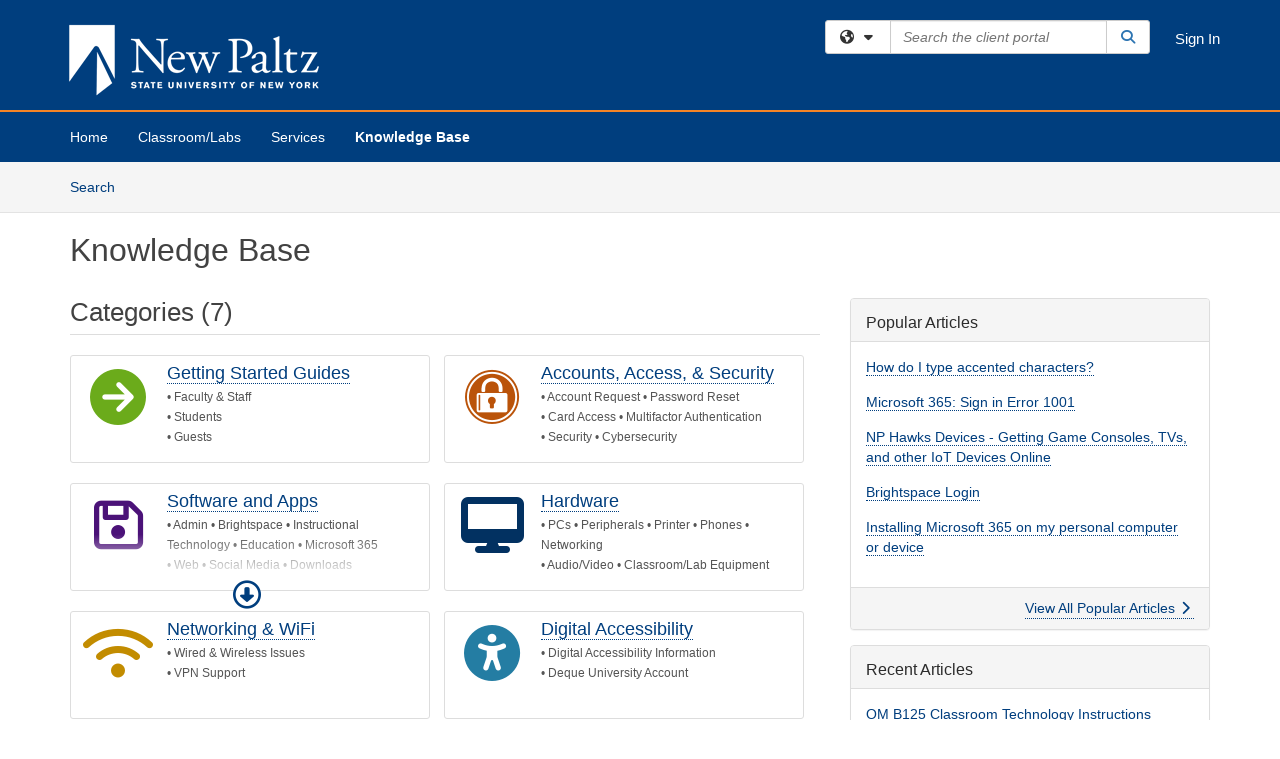

--- FILE ---
content_type: text/html; charset=utf-8
request_url: https://newpaltz.teamdynamix.com/TDClient/1905/Portal/KB/
body_size: 12139
content:

<!DOCTYPE html>

<html lang="en" xmlns="http://www.w3.org/1999/xhtml">
<head><meta name="viewport" content="width=device-width, initial-scale=1.0" /><!-- Google Tag Manager -->
<script>(function(w,d,s,l,i){w[l]=w[l]||[];w[l].push({'gtm.start':
new Date().getTime(),event:'gtm.js'});var f=d.getElementsByTagName(s)[0],
j=d.createElement(s),dl=l!='dataLayer'?'&l='+l:'';j.async=true;j.src=
'https://www.googletagmanager.com/gtm.js?id='+i+dl;f.parentNode.insertBefore(j,f);
})(window,document,'script','dataLayer','GTM-WR9V5K73');</script>
<!-- End Google Tag Manager --><script>
  window.TdxGtmContext = {"User":{"Id":0,"UID":"00000000-0000-0000-0000-000000000000","UserName":"","FullName":"Public User","AlertEmail":"publicuser@noreply.com","Role":"Experience User","HasTDNext":false,"StandardApplicationNames":null,"TicketApplicationNames":[],"AssetApplicationNames":[],"ClientPortalApplicationNames":[],"Type":"Technician","Analytics":{"Title":null,"Organization":null}},"Partition":{"Id":1011,"Name":"Multi-Tenant 11 Production"},"BillableEntity":{"Id":208,"Name":"SUNY New Paltz","SalesForceIdentifier":"0013600000EM53wAAD","GWMIID":"444ffed2-1bf6-4439-a58d-f586152e59fc"},"Environment":{"ShortName":"PRD"}};
</script><script src="/TDPortal/Content/Scripts/jquery/2.2.4/jquery.min.js?v=20260123000544"></script><script src="/TDPortal/Content/Scripts/jquery-migrate/1.4.1/jquery-migrate.min.js?v=20260123000544"></script><script src="/TDPortal/Content/Scripts/jquery-ui/1.13.2/jquery-ui-1.13.2.custom.timepicker.min.js?v=20260123000900"></script><link href="/TDPortal/Content/Styles/jquery-ui/1.13.2/jquery-ui.compiled.min.css?v=20260123000902" rel="stylesheet" type="text/css"  /><link href="/TDPortal/Content/bootstrap/3.4.1/dist/css/bootstrap.min.css?v=20260123000544" rel="stylesheet" type="text/css" id="lnkBootstrapCSS" /><script src="/TDPortal/Content/bootstrap/3.4.1/dist/js/bootstrap.min.js?v=20260123000544"></script><link href="/TDPortal/Content/FontAwesome/css/fontawesome.min.css?v=20260123000542" rel="stylesheet" type="text/css" id="lnkFontAwesome" /><link href="/TDPortal/Content/FontAwesome/css/solid.css?v=20260123000542" rel="stylesheet" type="text/css"  /><link href="/TDPortal/Content/FontAwesome/css/regular.css?v=20260123000542" rel="stylesheet" type="text/css"  /><link href="/TDPortal/Content/FontAwesome/css/brands.css?v=20260123000542" rel="stylesheet" type="text/css"  /><link href="/TDPortal/Content/FontAwesome/css/v4-shims.css?v=20260123000542" rel="stylesheet" type="text/css"  /><link href="/TDClient/Styles/bootstrap_custom.min.css?v=20260123000900" rel="stylesheet" type="text/css"  /><link href="/TDClient/Styles/TDStyles.min.css?v=20260123000902" rel="stylesheet" type="text/css"  /><link href="https://newpaltz.teamdynamix.com/TDPortal/BE/Style/208/TDClient/1905?v=20210710023510" rel="stylesheet" type="text/css" /><script src="/TDPortal/Content/Scripts/tdx/dist/TDJSFramework.compiled.min.js?v=20260123000900"></script><script src="/TDPortal/Content/Scripts/tdx/dist/modalFocusTrap.min.js?v=20260123000856"></script><script src="/TDPortal/Content/Scripts/underscore/1.12.1/underscore-min.js?v=20260123000544"></script>
<script src="/TDClient/Scripts/clientOS.min.js?v=20260123000852"></script>
<script src="/TDClient/Scripts/collapseMe.min.js?v=20260123000852"></script>
<script src="/TDClient/Scripts/tdsearchfilter.min.js?v=20260123000850"></script>
<script src="/TDClient/Scripts/SiteSearch.min.js?v=20260123000852"></script>
<script src="/TDPortal/Content/Scripts/tdx/dist/elasticsearchAutocomplete.min.js?v=20260123000856"></script>
<link id="ctl00_ctl00_lnkFavicon" rel="icon" href="https://newpaltz.teamdynamix.com/TDPortal/BE/Icon/208/1905?v=20160928173919" />

    
    <script async src="//www.googletagmanager.com/gtag/js?id=UA-614474-26"></script>
    <script>

      $(function () {

        window.dataLayer = window.dataLayer || [];
        function gtag() { dataLayer.push(arguments); }
        gtag('js', new Date());
        // Be sure to set the proper cookie domain to the customer's full subdomain when sending the pageview hit.
        gtag('config', 'UA-614474-26', { 'cookie_domain': 'newpaltz.teamdynamix.com' });

        });

    </script>

  

  <script>

      $(function () {
        var masterUi = MasterUI({
          isPostback: false,
          baseUrl: '/TDClient/',
          isTdGoogleAnalyticsEnabled: true,
          isAuthenticated: false
          });

        $('#collapseMe').collapseMe({
          toggleVisibilitySelector: '.navbar-toggle'
        });

        TeamDynamix.addRequiredFieldHelp();
      });

      // The sub-nav menu uses padding-top to position itself below the header bar and main navigation sections. When the
      // window is resized, there is a chance that the content of these header or nav sections wraps, causing the height
      // to change, potentially covering the sub-nav menu, which is obviously a big usability problem. This function
      // listens for when the window size or orientation is changing (and also when the window first loads), and adjusts
      // the padding so that the sub-nav menu appears in the correct location.
      $(window).bind('load ready resize orientationchange', function () {
        var headerHeight = $('#divMstrHeader').height();
        $('#navShim').css({
          "padding-top": headerHeight
        });

        $('#content').css({
          "padding-top": headerHeight,
          "margin-top": headerHeight * -1
        });
      });
  </script>

  
  
  


  <script>

    function ReloadList() {
      window.location.href = window.location.href;
    }

    function ToggleSubscribe() {
      __doPostBack('ctl00$ctl00$cpContent$cpContent$btnToggleSubscribe', '');
          }

    // Adds ellipsis for long descriptions with long titles
    $(function () {


      

      $('#ctl00_ctl00_cpContent_cpContent_txtCategorySearch').keyup(function (e) {
        if (e.keyCode === 13) {
          $('#ctl00_ctl00_cpContent_cpContent_btnCategorySearch').click()
        }
      });
    });
  </script>


<meta property="og:title" content="Knowledge Base" />
<meta property="og:type" content="website" />
<meta property="og:url" content="https://newpaltz.teamdynamix.com/TDClient/1905/Portal/KB/" />
<meta property="og:image" content="https://newpaltz.teamdynamix.com/TDPortal/BE/Logo/208/1905" />
  <meta property="og:site_name" content="SUNY New Paltz" /><title>
	Knowledge Base
</title></head>
<body>
<!-- Google Tag Manager (noscript) -->
<noscript><iframe src="https://www.googletagmanager.com/ns.html?id=GTM-WR9V5K73"
height="0" width="0" style="display:none;visibility:hidden"></iframe></noscript>
<!-- End Google Tag Manager (noscript) -->
<form method="post" action="/TDClient/1905/Portal/KB/" id="aspnetForm">
<div class="aspNetHidden">
<input type="hidden" name="__EVENTTARGET" id="__EVENTTARGET" value="" />
<input type="hidden" name="__EVENTARGUMENT" id="__EVENTARGUMENT" value="" />
<input type="hidden" name="__VIEWSTATE" id="__VIEWSTATE" value="TEQPcFNWc5gcfvldxr/HbwSQEf9MtorWdwv+Sf6V7/ujM4KfqYZlK9q1LdA6xDtFqAZCcs3hiaJxT50QVZyqUuFKijY+kTXvEwMoKP9o7ARehYz76lb5xG0lOtiLgYXRe7d5HqOcaZFvJjfgGjhm2FS4h33nV1YCBwJWzRDtvKaa0EQ/hpkVV5VF9UOG1+hPgN16r0/LUcmLdQauEHRX5LCfQxbrSS4FfX2c0cVCybgFXAQxXfUBPZ9ptVH+rrzYBeCqaAo4cCIxU6th9gN92urAtFscBk8HD3T8rGrti7sNo6/ezuUXsSEAZIpiw502cBkRCQNFmlaTvIShV6rHjW4KIZCWU9t/8MsUg93bgobttUhv" />
</div>

<script type="text/javascript">
//<![CDATA[
var theForm = document.forms['aspnetForm'];
if (!theForm) {
    theForm = document.aspnetForm;
}
function __doPostBack(eventTarget, eventArgument) {
    if (!theForm.onsubmit || (theForm.onsubmit() != false)) {
        theForm.__EVENTTARGET.value = eventTarget;
        theForm.__EVENTARGUMENT.value = eventArgument;
        theForm.submit();
    }
}
//]]>
</script>


<script src="/TDClient/WebResource.axd?d=pynGkmcFUV13He1Qd6_TZMSMQxVWLi4fik2rw1_u_hZsCNzwv5c621ov6_ZX_wzTt5vh-g2&amp;t=638901392248157332" type="text/javascript"></script>


<script src="/TDClient/ScriptResource.axd?d=NJmAwtEo3Ipnlaxl6CMhvmVxW3-Ljsg_2Hna32smxrg-6ogyYAN3UTPsJQ8m1uwzn_kuf2Wpne6NSFmYui3h0wCQhJN3ZUiLTNkvhiIgZpq74-lKmofUPQGJ8own8RI2_mwAcmvlSj2WBnqwm5Wj4cyNvv81&amp;t=5c0e0825" type="text/javascript"></script>
<script src="/TDClient/ScriptResource.axd?d=dwY9oWetJoJoVpgL6Zq8OLdGoo5BVWQ_Eo60QZTEhEcHeiVfwgY9tLCgzdZ5TRwvrwYEnOvujbNccOVLUfWtUg4HivSIsewg6JABxkBGEqVVV64eiRyCAsPDqh6tUioISUQKB74sWMO4Er2mHrWEIWs_sBM1&amp;t=5c0e0825" type="text/javascript"></script>
<div class="aspNetHidden">

	<input type="hidden" name="__VIEWSTATEGENERATOR" id="__VIEWSTATEGENERATOR" value="EA19DDCE" />
	<input type="hidden" name="__EVENTVALIDATION" id="__EVENTVALIDATION" value="xA4XTy/yuRAq9T4/x904f0LGu+NHsO2skMf8ewArsBn8SZcWlrDiSGpr4Oc/D2bDh20P0bmW06jY0Zr7Ck1NRY7vdfAoFYIPxVA001holXAibrdX" />
</div>
<script type="text/javascript">
//<![CDATA[
Sys.WebForms.PageRequestManager._initialize('ctl00$ctl00$smMain', 'aspnetForm', ['tctl00$ctl00$cpContent$cpContent$UpdatePanel3','','tctl00$ctl00$cpContent$cpContent$lblResults$ctl00',''], ['ctl00$ctl00$cpContent$cpContent$btnToggleSubscribe',''], [], 90, 'ctl00$ctl00');
//]]>
</script>

<div id="ctl00_ctl00_upMain" style="display:none;">
	
    <div id="ctl00_ctl00_pbMain" class="progress-box-container"><div class="progress-box-body"><div class="well shadow"><h2 class="h4 gutter-top-none">Updating...</h2><div class="progress" style="margin-bottom: 0;"><div class="progress-bar progress-bar-striped active" role="progressbar" aria-valuemin="0" aria-valuemax="100" style="width: 100%"></div></div></div></div></div>
  
</div>

<header id="ctl00_ctl00_navHeader" role="banner">

  <div id="divMstrHeader" class="master-header NoPrint" style="background-color: #fff;">

  

  <div class="logo-header-full hidden-xs">

    
    <div class="pull-left">
      <a href="#mainContent" class="sr-only sr-only-focusable">Skip to main content</a>
    </div>


    <div id="ctl00_ctl00_divPageHeader" class="container logo-header clearfix" style="padding: 5px;">

      <div id="divLogo" class="pull-left logo-container">

        <a href="https://www.newpaltz.edu/"
           target="_blank">
          <img src="/TDPortal/BE/Logo/208/1905" alt="SUNY New Paltz Home Page" class="js-logo img-responsive" />
          <span class="sr-only">(opens in a new tab)</span>
        </a>

      </div>

      <div class="master-header-right pull-right padding-top padding-bottom">

        

          <div class="pull-left topLevelSearch input-group">
            <div id="SiteSearch-78862b5380a846129fc88015528df873" class="gutter-bottom input-group site-search" style="max-width: 400px;">
  <div id="SiteSearch-dropdown-78862b5380a846129fc88015528df873" class="input-group-btn">
    <button type="button" id="SiteSearch-filter-78862b5380a846129fc88015528df873" class="btn btn-default dropdown-toggle" data-toggle="dropdown"
            aria-haspopup="true" aria-expanded="false" title="Filter your search by category" data-component="all">
      <span class="fa-solid fa-solid fa-earth-americas"></span><span class="fa-solid fa-fw fa-nopad fa-caret-down" aria-hidden="true"></span>
      <span class="sr-only">
        Filter your search by category. Current category:
        <span class="js-current-component">All</span>
      </span>
    </button>
    <ul tabindex="-1" aria-label="Filter your search by category" role="menu" class="dropdown-menu" >
      <li>
        <a role="menuitem" href="javascript:void(0);" data-component-text="All" data-component="all" data-component-icon="fa-solid fa-earth-americas" title="Search all areas">
          <span class="fa-solid fa-fw fa-nopad fa-earth-americas" aria-hidden="true"></span>
          All
        </a>
      </li>

      <li aria-hidden="true" class="divider"></li>

        <li role="presentation">
          <a role="menuitem" href="javascript:void(0);" data-component-text="Knowledge Base" data-component="kb" data-component-icon="fa-lightbulb" title="Search Knowledge Base">
            <span class="fa-regular fa-fw fa-nopad fa-lightbulb" aria-hidden="true"></span>
            Knowledge Base
          </a>
        </li>

        <li role="presentation">
          <a role="menuitem" href="javascript:void(0);" data-component-text="Service Catalog" data-component="sc" data-component-icon="fa-compass" title="Search Service Catalog">
            <span class="fa-solid fa-fw fa-nopad fa-compass" aria-hidden="true"></span>
            Service Catalog
          </a>
        </li>

    </ul>
  </div>

  <label class="sr-only" for="SiteSearch-text-78862b5380a846129fc88015528df873">Search the client portal</label>

  <input id="SiteSearch-text-78862b5380a846129fc88015528df873" type="text" class="form-control" autocomplete="off" placeholder="Search the client portal" title="To search for items with a specific tag, enter the # symbol followed by the name of the tag.
To search for items using exact match, place double quotes around your text." />

  <span class="input-group-btn">
    <button id="SiteSearch-button-78862b5380a846129fc88015528df873" class="btn btn-default" type="button" title="Search">
      <span class="fa-solid fa-fw fa-nopad fa-search blue" aria-hidden="true"></span>
      <span class="sr-only">Search</span>
    </button>
  </span>
</div>

<script>
  $(function() {
    var siteSearch = new TeamDynamix.SiteSearch({
      searchUrl: "/TDClient/1905/Portal/Shared/Search",
      autocompleteSearchUrl: '/TDClient/1905/Portal/Shared/AutocompleteSearch',
      autocompleteResultsPosition: 'fixed',
      autocompleteResultsZIndex: 1000,
      searchTextBoxSelector: '#SiteSearch-text-78862b5380a846129fc88015528df873',
      searchComponentFilterButtonSelector: '#SiteSearch-filter-78862b5380a846129fc88015528df873',
      searchButtonSelector: '#SiteSearch-button-78862b5380a846129fc88015528df873',
      searchFilterDropdownSelector: '#SiteSearch-dropdown-78862b5380a846129fc88015528df873',
      showKnowledgeBaseOption: true,
      showServicesOption: true,
      showForumsOption: false,
      autoFocusSearch: false
    });
  });
</script>
          </div>

        
          <div title="Sign In" class="pull-right gutter-top-sm">
            <a href="/TDClient/1905/Portal/Login.aspx?ReturnUrl=%2fTDClient%2f1905%2fPortal%2fKB%2f">
              Sign In
            </a>
          </div>
        
      </div>

    </div>

  </div>

  <nav id="ctl00_ctl00_mainNav" class="navbar navbar-default themed tdbar" aria-label="Primary">
    <div id="navContainer" class="container">

      <div class="navbar-header">
        <button type="button" class="pull-left navbar-toggle collapsed themed tdbar-button-anchored tdbar-toggle gutter-left" data-toggle="collapse" data-target=".navbar-collapse">
          <span class="tdbar-button-anchored icon-bar"></span>
          <span class="tdbar-button-anchored icon-bar"></span>
          <span class="tdbar-button-anchored icon-bar"></span>
          <span class="sr-only">Show Applications Menu</span>
        </button>
        <a class="navbar-brand hidden-sm hidden-md hidden-lg themed tdbar-button-anchored truncate-be" href="#">

          Client Portal
        </a>
      </div>

      <div id="td-navbar-collapse" class="collapse navbar-collapse">

        <ul class="nav navbar-nav nav-collapsing" id="collapseMe">

          
            <li class="themed tdbar-button-anchored hidden-sm hidden-md hidden-lg">
              <a href="/TDClient/1905/Portal/Login.aspx?ReturnUrl=%2fTDClient%2f1905%2fPortal%2fKB%2f">Sign In</a>
            </li>
          
            <li id="divSearch" class="themed tdbar-button-anchored hidden-sm hidden-md hidden-lg">
              <a href="/TDClient/1905/Portal/Shared/Search" title="search">Search</a>
            </li>
          
              <li id="divDesktop364d4bab-ccea-420a-81f3-7d1f28917c07" class="themed tdbar-button-anchored">
                <a href="/TDClient/1905/Portal/Home/">Home</a>
              </li>
            
              <li id="divDesktopb5eba506-2f2f-4dc5-8550-df382ff3042a" class="themed tdbar-button-anchored">
                <a href="/TDClient/1905/Portal/Home/?ID=b5eba506-2f2f-4dc5-8550-df382ff3042a">Classroom/Labs</a>
              </li>
            

          
            <li id="divTDRequests" class="themed tdbar-button-anchored sr-focusable">
              <a href="/TDClient/1905/Portal/Requests/ServiceCatalog">Services</a>
            </li>
          
            <li id="divTDKnowledgeBase" class="themed tdbar-button-anchored sr-focusable">
              <a href="/TDClient/1905/Portal/KB/">Knowledge Base</a>
            </li>
          

          <li class="themed tdbar-button-anchored hidden-xs more-items-button" id="moreMenu">
            <a data-toggle="dropdown" title="More Applications" href="javascript:;">
              <span class="sr-only">More Applications</span>
              <span class="fa-solid fa-ellipsis-h" aria-hidden="true"></span>
            </a>
            <ul class="dropdown-menu dropdown-menu-right themed tdbar" id="collapsed"></ul>
          </li>

        </ul>
      </div>

    </div>

  </nav>

  </div>

  </header>



<div id="navShim" class="hidden-xs hidden-sm"></div>
<main role="main">
  <div id="content">
    <div id="mainContent" tabindex="-1"></div>
    

  <nav id="ctl00_ctl00_cpContent_divTabHeader" class="tdbar-sub NoPrint hidden-xs navbar-subnav" aria-label="Knowledge Base">
      <a href="#kbContent" class="sr-only sr-only-focusable">Skip to Knowledge Base content</a>
      <div class="container clearfix">
        <ul class="nav navbar-nav js-submenu" id="kbSubMenu" style="margin-left: -15px;">
          
          <li>
            <a href="/TDClient/1905/Portal/KB/Search">Search <span class="sr-only">Articles</span></a>
          </li>

          
          
        </ul>
      </div>
    </nav>
  

  <div id="kbContent" class="container gutter-top gutter-bottom" tabindex="-1" style="outline:none;">
    

  <span id="ctl00_ctl00_cpContent_cpContent_lblResults_ctl00" aria-live="polite" aria-atomic="true"><span id="ctl00_ctl00_cpContent_cpContent_lblResults_lblResults-label" class="red tdx-error-text"></span></span>

  <div class="gutter-bottom">

    <nav aria-label="Breadcrumb">
      
    </nav>

    <h1>
      
      <span id="ctl00_ctl00_cpContent_cpContent_lblCategoryName">Knowledge Base</span>
      
    </h1>

  </div>

  <div class="row">

    <div id="divCats" class="col-md-8">

      

      <h2>Categories (7)</h2>

<div class="gutter-bottom">
    <div class="media media-doubled border category-box category-box-collapsed" title="Getting Started Guides">
      <div class="category-box-text-content">
        <div class="media-left leftIcon">
          <span class="gutter-top-sm media-object category-icon fa-solid fa-4x fa-fw" aria-hidden="true"
                  style="color: #6bab1b;"  >
          </span>
        </div>
        <div class="media-body">
          <h3 class="category-title">
            <span class="category-title">
              <a href="/TDClient/1905/Portal/KB/?CategoryID=9889">Getting Started Guides</a>
            </span>
          </h3>
          <div class="category-box-description">
            <small>
              • Faculty &amp; Staff<br /> • Students<br /> ​• Guests
            </small>
          </div>
        </div>
      </div>
      <div class="category-box-button-container">
        <a href="javascript:void(0);" role="button" class="no-underline category-box-button category-box-button-collapsed" onclick="toggleCategoryBox(this)">
          <span class="sr-only">Expand</span>
          <span class="fa-regular fa-2x fa-circle-down button-arrow" aria-hidden="true"></span>
        </a>
      </div>
    </div>
    <div class="media media-doubled border category-box category-box-collapsed" title="Accounts, Access, &amp; Security">
      <div class="category-box-text-content">
        <div class="media-left leftIcon">
          <span class="gutter-top-sm media-object category-icon fa-brands fa-4x fa-fw" aria-hidden="true"
                  style="color: #ba5309;"  >
          </span>
        </div>
        <div class="media-body">
          <h3 class="category-title">
            <span class="category-title">
              <a href="/TDClient/1905/Portal/KB/?CategoryID=3921">Accounts, Access, &amp; Security</a>
            </span>
          </h3>
          <div class="category-box-description">
            <small>
              • Account Request • Password Reset<br />• Card Access • Multifactor Authentication<br />• Security • Cybersecurity
            </small>
          </div>
        </div>
      </div>
      <div class="category-box-button-container">
        <a href="javascript:void(0);" role="button" class="no-underline category-box-button category-box-button-collapsed" onclick="toggleCategoryBox(this)">
          <span class="sr-only">Expand</span>
          <span class="fa-regular fa-2x fa-circle-down button-arrow" aria-hidden="true"></span>
        </a>
      </div>
    </div>
    <div class="media media-doubled border category-box category-box-collapsed" title="Software and Apps">
      <div class="category-box-text-content">
        <div class="media-left leftIcon">
          <span class="gutter-top-sm media-object category-icon fa-regular fa-4x fa-fw" aria-hidden="true"
                  style="color: #4b1278;"  >
          </span>
        </div>
        <div class="media-body">
          <h3 class="category-title">
            <span class="category-title">
              <a href="/TDClient/1905/Portal/KB/?CategoryID=22048">Software and Apps</a>
            </span>
          </h3>
          <div class="category-box-description">
            <small>
              • Admin • Brightspace • Instructional Technology • Education • Microsoft 365<br />• Web • Social Media • Downloads<br />• Remote Access • Jabber
            </small>
          </div>
        </div>
      </div>
      <div class="category-box-button-container">
        <a href="javascript:void(0);" role="button" class="no-underline category-box-button category-box-button-collapsed" onclick="toggleCategoryBox(this)">
          <span class="sr-only">Expand</span>
          <span class="fa-regular fa-2x fa-circle-down button-arrow" aria-hidden="true"></span>
        </a>
      </div>
    </div>
    <div class="media media-doubled border category-box category-box-collapsed" title="Hardware">
      <div class="category-box-text-content">
        <div class="media-left leftIcon">
          <span class="gutter-top-sm media-object category-icon fa-solid fa-4x fa-fw" aria-hidden="true"
                  style="color: #023161;"  >
          </span>
        </div>
        <div class="media-body">
          <h3 class="category-title">
            <span class="category-title">
              <a href="/TDClient/1905/Portal/KB/?CategoryID=22049">Hardware</a>
            </span>
          </h3>
          <div class="category-box-description">
            <small>
              • PCs • Peripherals • Printer • Phones • Networking<br />• Audio/Video • Classroom/Lab Equipment
            </small>
          </div>
        </div>
      </div>
      <div class="category-box-button-container">
        <a href="javascript:void(0);" role="button" class="no-underline category-box-button category-box-button-collapsed" onclick="toggleCategoryBox(this)">
          <span class="sr-only">Expand</span>
          <span class="fa-regular fa-2x fa-circle-down button-arrow" aria-hidden="true"></span>
        </a>
      </div>
    </div>
    <div class="media media-doubled border category-box category-box-collapsed" title="Networking &amp; WiFi">
      <div class="category-box-text-content">
        <div class="media-left leftIcon">
          <span class="gutter-top-sm media-object category-icon fa-solid fa-4x fa-fw" aria-hidden="true"
                  style="color: #c28c00;"  >
          </span>
        </div>
        <div class="media-body">
          <h3 class="category-title">
            <span class="category-title">
              <a href="/TDClient/1905/Portal/KB/?CategoryID=3925">Networking &amp; WiFi</a>
            </span>
          </h3>
          <div class="category-box-description">
            <small>
              • Wired &amp; Wireless Issues<br />• VPN Support
            </small>
          </div>
        </div>
      </div>
      <div class="category-box-button-container">
        <a href="javascript:void(0);" role="button" class="no-underline category-box-button category-box-button-collapsed" onclick="toggleCategoryBox(this)">
          <span class="sr-only">Expand</span>
          <span class="fa-regular fa-2x fa-circle-down button-arrow" aria-hidden="true"></span>
        </a>
      </div>
    </div>
    <div class="media media-doubled border category-box category-box-collapsed" title="Digital Accessibility">
      <div class="category-box-text-content">
        <div class="media-left leftIcon">
          <span class="gutter-top-sm media-object category-icon fa-solid fa-4x fa-fw" aria-hidden="true"
                  style="color: #247da3;"  >
          </span>
        </div>
        <div class="media-body">
          <h3 class="category-title">
            <span class="category-title">
              <a href="/TDClient/1905/Portal/KB/?CategoryID=10857">Digital Accessibility</a>
            </span>
          </h3>
          <div class="category-box-description">
            <small>
              • Digital Accessibility Information<br />• Deque University Account
            </small>
          </div>
        </div>
      </div>
      <div class="category-box-button-container">
        <a href="javascript:void(0);" role="button" class="no-underline category-box-button category-box-button-collapsed" onclick="toggleCategoryBox(this)">
          <span class="sr-only">Expand</span>
          <span class="fa-regular fa-2x fa-circle-down button-arrow" aria-hidden="true"></span>
        </a>
      </div>
    </div>
    <div class="media media-doubled border category-box category-box-collapsed" title="Policies">
      <div class="category-box-text-content">
        <div class="media-left leftIcon">
          <span class="gutter-top-sm media-object category-icon fa-solid fa-4x fa-fw" aria-hidden="true"
                  style="color: #5c0912;"  >
          </span>
        </div>
        <div class="media-body">
          <h3 class="category-title">
            <span class="category-title">
              <a href="/TDClient/1905/Portal/KB/?CategoryID=4271">Policies</a>
            </span>
          </h3>
          <div class="category-box-description">
            <small>
              Policies related to the usage of information technology including university owned equipment, services provided by the university, and use of the university network.
            </small>
          </div>
        </div>
      </div>
      <div class="category-box-button-container">
        <a href="javascript:void(0);" role="button" class="no-underline category-box-button category-box-button-collapsed" onclick="toggleCategoryBox(this)">
          <span class="sr-only">Expand</span>
          <span class="fa-regular fa-2x fa-circle-down button-arrow" aria-hidden="true"></span>
        </a>
      </div>
    </div>
</div>
<div class="clearfix"></div>

<script>

  $(function () {
    function initCategoryBoxes() {
      $('.category-box').each(function () {
        $categoryBoxButtonContainer = $(this).find('.category-box-button-container');
        $categoryBoxTextContent = $(this).find('.category-box-text-content');

        if ($(this).find('.media-body').height() <= 91) {
          $categoryBoxButtonContainer.hide();
          $categoryBoxTextContent.removeClass('text-fade');
        } else {
          $categoryBoxButtonContainer.show();
          if ($(this).find('.category-box-button-expanded').length == 0) {
            $categoryBoxTextContent.addClass('text-fade');
          }
        }
      });
    }
    $(window).resize(initCategoryBoxes).resize();
  });

  function toggleCategoryBox(button) {
    $(button).toggleClass('category-box-button-collapsed').toggleClass('category-box-button-expanded');
    $(button).parents('.media').toggleClass('category-box-expanded').toggleClass('category-box-collapsed');
    $(button).parents('.media').children('.category-box-text-content').toggleClass('text-fade');
    $(button).children('.fa-regular').toggleClass('fa-circle-down').toggleClass('fa-circle-up');

    if ($(button).hasClass('category-box-button-expanded')) {
      $(button).children('.sr-only').text('Collapse');
      srAlert("category box collapsed");
    } else {
      $(button).children('.sr-only').text('Expand');
      srAlert("category box expanded");
    }
  }
</script>
      <h2>Articles (2)</h2>

<div class="gutter-bottom">
    <div class="gutter-bottom-lg">
      <h3 class="gutter-bottom-xs">


        <a href="/TDClient/1905/Portal/KB/ArticleDet?ID=161263">
          Adobe Express
        </a>
      </h3>

      <div class="gray">
        
      </div>
    </div>
    <div class="gutter-bottom-lg">
      <h3 class="gutter-bottom-xs">


        <a href="/TDClient/1905/Portal/KB/ArticleDet?ID=165680">
          Microsoft Teams and Microsoft Outlook: Name pronunciation on the profile card
        </a>
      </h3>

      <div class="gray">
        
      </div>
    </div>
</div>
      

    </div>

    <div id="divCatsSidebar" class="col-md-4">
      


  <a id="ctl00_ctl00_cpContent_cpContent_btnToggleSubscribe" tabindex="-1" class="hidden" aria-hidden="true" href="javascript:__doPostBack(&#39;ctl00$ctl00$cpContent$cpContent$btnToggleSubscribe&#39;,&#39;&#39;)">Blank</a>


  <div id="ctl00_ctl00_cpContent_cpContent_UpdatePanel3" class="gutter-bottom-sm" aria-live="polite" aria-atomic="true">
	
        
</div>

    


      <div id="ctl00_ctl00_cpContent_cpContent_divPopular" class="panel panel-default gutter-top">

        <div class="panel-heading">
          <h2 class="h3 panel-title" title="Most popular articles based upon total views">Popular Articles</h2>
        </div>

        <div class="panel-body">
          <ul class="panel-list">
            
                <li class="gutter-bottom">
                  <a href="/TDClient/1905/Portal/KB/ArticleDet?ID=32133">How do I type accented characters?</a>
                </li>
              
                <li class="gutter-bottom">
                  <a href="/TDClient/1905/Portal/KB/ArticleDet?ID=151151">Microsoft 365: Sign in Error 1001</a>
                </li>
              
                <li class="gutter-bottom">
                  <a href="/TDClient/1905/Portal/KB/ArticleDet?ID=111141">NP Hawks Devices - Getting Game Consoles, TVs, and other IoT Devices Online</a>
                </li>
              
                <li class="gutter-bottom">
                  <a href="/TDClient/1905/Portal/KB/ArticleDet?ID=141914">Brightspace Login</a>
                </li>
              
                <li class="gutter-bottom">
                  <a href="/TDClient/1905/Portal/KB/ArticleDet?ID=34400">Installing Microsoft 365 on my personal computer or device</a>
                </li>
              
          </ul>
        </div>

        <div class="panel-footer clearfix">
          <a class="pull-right" href="/TDClient/1905/Portal/KB/PopularArticles">
            View All Popular Articles
            <span class="fa-solid fa-chevron-right"></span>
          </a>
        </div>
      </div>

      <div id="ctl00_ctl00_cpContent_cpContent_divRecent" class="panel panel-default gutter-top">

        <div class="panel-heading">
          <h2 class="h3 panel-title" title="Most recently modified articles">Recent Articles</h2>
        </div>

        <div class="panel-body">
          <ul class="panel-list">
            
                <li class="gutter-bottom">
                  <a href="/TDClient/1905/Portal/KB/ArticleDet?ID=24483">OM B125 Classroom Technology Instructions</a>
                </li>
              
                <li class="gutter-bottom">
                  <a href="/TDClient/1905/Portal/KB/ArticleDet?ID=146377">LC 100 Classroom Technology Instructions</a>
                </li>
              
                <li class="gutter-bottom">
                  <a href="/TDClient/1905/Portal/KB/ArticleDet?ID=169451">Remotely Connecting To The Campus Using GlobalProtect Agent</a>
                </li>
              
                <li class="gutter-bottom">
                  <a href="/TDClient/1905/Portal/KB/ArticleDet?ID=166383">Installing GlobalProtect Agent</a>
                </li>
              
                <li class="gutter-bottom">
                  <a href="/TDClient/1905/Portal/KB/ArticleDet?ID=169253">VPN vs VDI - which to use (when, and why to use one over the other)</a>
                </li>
              
          </ul>
        </div>

        <div class="panel-footer clearfix">
          <a class="pull-right" href="/TDClient/1905/Portal/KB/RecentArticles">
            View All Recent Articles
            <span class="fa-solid fa-chevron-right"></span>
          </a>
        </div>
      </div>

      <div class="gutter-top">
        

<div class="panel panel-default tag-list">

  <div class="panel-heading">
    <h2 class="h3 panel-title">
      Popular Tags<span class="fa-solid fa-tags" aria-hidden="true"></span>
    </h2>
  </div>

  <div class="panel-body">
    <ul id="ctl00_ctl00_cpContent_cpContent_tags_ulTags" class="panel-list">
      
          <li class="gutter-bottom-sm">
            <a href="/TDClient/1905/Portal/KB/Search?SearchText=%2523Brightspace" rel="nofollow">Brightspace</a> (50)
          </li>
        
          <li class="gutter-bottom-sm">
            <a href="/TDClient/1905/Portal/KB/Search?SearchText=%2523microsoft365" rel="nofollow">microsoft365</a> (42)
          </li>
        
          <li class="gutter-bottom-sm">
            <a href="/TDClient/1905/Portal/KB/Search?SearchText=%2523D2l" rel="nofollow">D2l</a> (23)
          </li>
        
          <li class="gutter-bottom-sm">
            <a href="/TDClient/1905/Portal/KB/Search?SearchText=%2523webex" rel="nofollow">webex</a> (19)
          </li>
        
          <li class="gutter-bottom-sm">
            <a href="/TDClient/1905/Portal/KB/Search?SearchText=%2523teams" rel="nofollow">teams</a> (15)
          </li>
        
          <li class="gutter-bottom-sm">
            <a href="/TDClient/1905/Portal/KB/Search?SearchText=%2523policy" rel="nofollow">policy</a> (14)
          </li>
        
          <li class="gutter-bottom-sm">
            <a href="/TDClient/1905/Portal/KB/Search?SearchText=%2523Printing" rel="nofollow">Printing</a> (13)
          </li>
        
          <li class="gutter-bottom-sm">
            <a href="/TDClient/1905/Portal/KB/Search?SearchText=%2523CampusPress" rel="nofollow">CampusPress</a> (12)
          </li>
        
          <li class="gutter-bottom-sm">
            <a href="/TDClient/1905/Portal/KB/Search?SearchText=%2523email" rel="nofollow">email</a> (12)
          </li>
        
          <li class="gutter-bottom-sm">
            <a href="/TDClient/1905/Portal/KB/Search?SearchText=%2523WordPress" rel="nofollow">WordPress</a> (12)
          </li>
        
    </ul>

    

  </div>

  <div class="panel-footer clearfix">
    <div class="pull-right">
      <a href="/TDClient/1905/Portal/Shared/BrowseTags?ItemID=0&ComponentID=26">
        View All Tags
        <span class="fa-solid fa-chevron-right" aria-hidden="true"></span>
      </a>
    </div>
  </div>

</div>
      </div>

      <div class="clearfix"></div>

    </div>

  </div>

  <div class="clearfix"></div>


  </div>


  </div>
</main>



<script type="text/javascript">
//<![CDATA[
setNavPosition('TDKnowledgeBase');Sys.Application.add_init(function() {
    $create(Sys.UI._UpdateProgress, {"associatedUpdatePanelId":null,"displayAfter":500,"dynamicLayout":true}, null, null, $get("ctl00_ctl00_upMain"));
});
//]]>
</script>
</form>





  <footer role="contentinfo">

    <div class="master-footer">
      <script type="text/javascript" src="https://ai.ocelotbot.com/embed/standard/8f061dbf-9515-412c-92a2-771f25345ea6?campus_id=5060&amp;office_id=5059"></script>
      
    </div>

  </footer>



<script>

    
    

      // Inject the Google Analytics isogram. This must happen here because it
      // cannot be injected through an external javascript library.
      (function (i, s, o, g, r, a, m) {
        i['GoogleAnalyticsObject'] = r; i[r] = i[r] || function () {
          (i[r].q = i[r].q || []).push(arguments)
        }, i[r].l = 1 * new Date(); a = s.createElement(o),
          m = s.getElementsByTagName(o)[0]; a.async = 1; a.src = g; m.parentNode.insertBefore(a, m)
      })(window, document, 'script', '//www.google-analytics.com/analytics.js', 'ga');
    

      // Per Incident #6707155. Need to focus on img. pseudo-class :focus-within is not supported in IE
      (function ($) {
        var $anchor = $('#divLogo a');
        var $beLogo = $('#divLogo a img');

        $anchor.focus(function () {
          $beLogo.addClass('accessibility-focus-on-logo');
        }).blur(function () {
          $beLogo.removeClass('accessibility-focus-on-logo');
        });

        
        
          const queryParams = new URLSearchParams(window.location.search);
          let showChatbot = true;
          if (queryParams.has('nobot')) {
            const nobotFlag = queryParams.get('nobot');
            if (nobotFlag === '1' || nobotFlag === 'true') {
              showChatbot = false;
            }
          }

          if(showChatbot) {
            $.ajax({
              url: "/TDClient/1905/Portal/Chatbots/GetScript",
              type: "GET",
              dataType: 'text',
              success: function (data) {
                
                var jQueryAjaxSettingsCache = jQuery.ajaxSettings.cache;
                jQuery.ajaxSettings.cache = true;
                $(document.body).append(data);
                jQuery.ajaxSettings.cache = jQueryAjaxSettingsCache;
              }
            });
          }
        

        window.addEventListener("message", (event) => {

          // Only accept events that come from the same origin
          if (event.origin != window.location.origin) {
            return;
          }

          switch (event.data.type) {

            case "authenticate-using-popup":
              handleAuthenticateUsingPopup(event.data.payload);
              break;

            case "authenticated-successfully":
              handleAuthenticatedSuccessfully(event.data.payload);
              break;

            default:
              break;
          }

        });

        function handleAuthenticateUsingPopup(payload) {
          let loginUrl = '/TDClient/1905/Portal/Login.aspx';

          if (payload.successCallbackUrl) {
            loginUrl += '?SuccessCallbackUrl=' + payload.successCallbackUrl;
          }

          window.open(loginUrl, "_blank", "popup=1");
        }

        function handleAuthenticatedSuccessfully() {
          event.source.close();
          window.location.href = window.location.href;
        }
    })(jQuery);

</script>

</body>
</html>


--- FILE ---
content_type: text/css
request_url: https://newpaltz.teamdynamix.com/TDPortal/BE/Style/208/TDClient/1905?v=20210710023510
body_size: 900
content:
.logo-header-full{background-color:#003e7e;color:#ffffff;}
.logo-header-full a, .navbar-header>.navbar-toggle{color:#ffffff !important;}
.logo-header-full a:hover{color:#0072c6 !important;}
.themed.tdbar{border-top-width:2px !important;border-bottom-width:0px !important;background-color:#003e7e !important;border-top-color:#f58426 !important;border-bottom-color:#003164 !important;}
.themed.tdbar-button, .themed.tdbar-button-anchored, .themed.tdbar-button-anchored a{}
.themed.tdbar-button:hover, .themed.tdbar-button-anchored:hover, .themed.tdbar-button-anchored a:hover, .themed.tdbar-toggle:hover, .themed.tdbar-toggle:focus{}
.themed.tdbar-button.active, .themed.tdbar-button-anchored.active, .themed.tdbar-button-anchored.active a{}
.themed.tdbar-button.active:hover, .themed.tdbar-button-anchored.active:hover, .themed.tdbar-button-anchored.active a:hover{}
h1, .h1{color:#424242;}
h2, .h2{color:#424242;}
h3, .h3{color:#424242;}
h4, .h4{color:#646464;}
h5, .h5{color:#333333;}
.hilite, .hilite a, .hilite td, tr.hilite, tr.hilite a, tr.hilite td{background-color:#0072c6;color:#ffffff;}
.nav-shelf>li.active>a{border-bottom-color:#337ab7;}
.nav-shelf>li.active>a:hover{}
.nav-shelf>li>a:hover{}
.category-box .category-icon, h1 > .fa.category-icon{}
.category-box .kb-ellipse{}
.btn-primary{background-color:#003e7e;border-color:#003e7e;color:#ffffff;}
.btn-primary.disabled, .btn-primary[disabled], fieldset[disabled] .btn-primary, .btn-primary.disabled:hover, .btn-primary[disabled]:hover, fieldset[disabled] .btn-primary:hover, .btn-primary.disabled:focus, .btn-primary[disabled]:focus, fieldset[disabled] .btn-primary:focus, .btn-primary.disabled.focus, .btn-primary[disabled].focus,fieldset[disabled] .btn-primary.focus, .btn-primary.disabled:active, .btn-primary[disabled]:active, fieldset[disabled] .btn-primary:active, .btn-primary.disabled.active, .btn-primary[disabled].active, fieldset[disabled] .btn-primary.active{background-color:#003e7e;border-color:#003e7e;color:#ffffff;}
.btn-primary:hover, .btn-primary:focus, .btn-primary.focus, .btn-primary:active, .btn-primary.active, .open > .dropdown-toggle.btn-primary{background-color:#286090;border-color:#286090;}
.btn-default{background-color:#ffffff;border-color:#ffffff;color:#333333;}
.btn-default.disabled, .btn-default[disabled], fieldset[disabled] .btn-default, .btn-default.disabled:hover, .btn-default[disabled]:hover, fieldset[disabled] .btn-default:hover, .btn-default.disabled:focus, .btn-default[disabled]:focus, fieldset[disabled] .btn-default:focus, .btn-default.disabled.focus, .btn-default[disabled].focus, fieldset[disabled] .btn-default.focus, .btn-default.disabled:active, .btn-default[disabled]:active, fieldset[disabled] .btn-default:active, .btn-default.disabled.active, .btn-default[disabled].active, fieldset[disabled] .btn-default.active{background-color:#003e7e;border-color:#ffffff;color:#333333;}
.btn-default:hover, .btn-default:focus, .btn-default.focus, .btn-default:active, .btn-default.active, .open > .dropdown-toggle.btn-default{background-color:#f3f3f3;border-color:#f3f3f3;}
a.DetailAction, button.DetailAction{background-color:#003e7e;color:#ffffff;}
a.DetailAction:hover, button.DetailAction:hover{background-color:#0072c6;color:#ffffff;}
a, .btn-link{color:#003e7e;}
a:hover, .btn-link:hover{color:#0072c6;}
